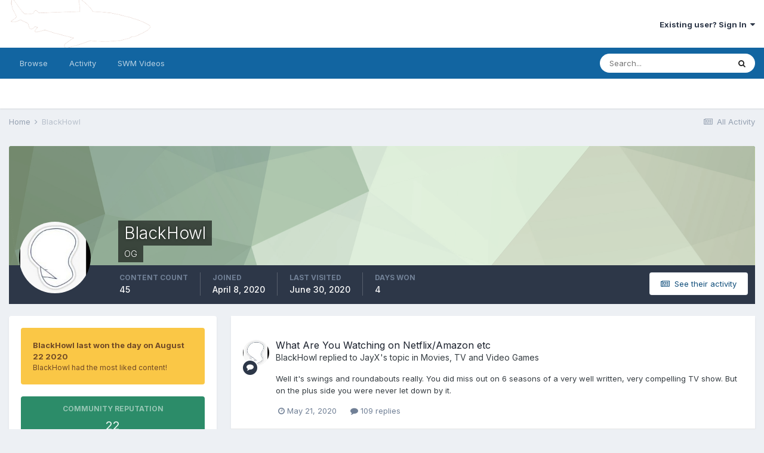

--- FILE ---
content_type: text/html;charset=UTF-8
request_url: https://www.southwalesmassive.com/index.php?/profile/426-blackhowl/
body_size: 11629
content:
<!DOCTYPE html>
<html lang="en-US" dir="ltr">
	<head>
		<meta charset="utf-8">
		<title>BlackHowl - SouthWalesMassive</title>
		
			<!-- Global site tag (gtag.js) - Google Analytics -->
<script async src="https://www.googletagmanager.com/gtag/js?id=UA-18373490-2"></script>
<script>
  window.dataLayer = window.dataLayer || [];
  function gtag(){dataLayer.push(arguments);}
  gtag('js', new Date());

  gtag('config', 'UA-18373490-2');
</script>
		
		

	<meta name="viewport" content="width=device-width, initial-scale=1">


	
	


	<meta name="twitter:card" content="summary" />



	
		
			
				<meta property="og:site_name" content="SouthWalesMassive">
			
		
	

	
		
			
				<meta property="og:locale" content="en_US">
			
		
	


	
		<link rel="canonical" href="https://www.southwalesmassive.com/index.php?/profile/426-blackhowl/" />
	




<link rel="manifest" href="https://www.southwalesmassive.com/index.php?/manifest.webmanifest/">
<meta name="msapplication-config" content="https://www.southwalesmassive.com/index.php?/browserconfig.xml/">
<meta name="msapplication-starturl" content="/">
<meta name="application-name" content="SouthWalesMassive">

<meta name="apple-mobile-web-app-title" content="SouthWalesMassive">

	<meta name="theme-color" content="#ffffff">






		


	
		<link href="https://fonts.googleapis.com/css?family=Inter:300,300i,400,400i,500,700,700i" rel="stylesheet" referrerpolicy="origin">
	



	<link rel='stylesheet' href='https://www.southwalesmassive.com/uploads/css_built_1/341e4a57816af3ba440d891ca87450ff_framework.css?v=f317b824d21599760854' media='all'>

	<link rel='stylesheet' href='https://www.southwalesmassive.com/uploads/css_built_1/05e81b71abe4f22d6eb8d1a929494829_responsive.css?v=f317b824d21599760854' media='all'>

	<link rel='stylesheet' href='https://www.southwalesmassive.com/uploads/css_built_1/90eb5adf50a8c640f633d47fd7eb1778_core.css?v=f317b824d21599760854' media='all'>

	<link rel='stylesheet' href='https://www.southwalesmassive.com/uploads/css_built_1/5a0da001ccc2200dc5625c3f3934497d_core_responsive.css?v=f317b824d21599760854' media='all'>

	<link rel='stylesheet' href='https://www.southwalesmassive.com/uploads/css_built_1/ffdbd8340d5c38a97b780eeb2549bc3f_profiles.css?v=f317b824d21599760854' media='all'>

	<link rel='stylesheet' href='https://www.southwalesmassive.com/uploads/css_built_1/f2ef08fd7eaff94a9763df0d2e2aaa1f_streams.css?v=f317b824d21599760854' media='all'>

	<link rel='stylesheet' href='https://www.southwalesmassive.com/uploads/css_built_1/9be4fe0d9dd3ee2160f368f53374cd3f_leaderboard.css?v=f317b824d21599760854' media='all'>

	<link rel='stylesheet' href='https://www.southwalesmassive.com/uploads/css_built_1/125515e1b6f230e3adf3a20c594b0cea_profiles_responsive.css?v=f317b824d21599760854' media='all'>





<link rel='stylesheet' href='https://www.southwalesmassive.com/uploads/css_built_1/258adbb6e4f3e83cd3b355f84e3fa002_custom.css?v=f317b824d21599760854' media='all'>




		
		

	</head>
	<body class='ipsApp ipsApp_front ipsJS_none ipsClearfix' data-controller='core.front.core.app' data-message="" data-pageApp='core' data-pageLocation='front' data-pageModule='members' data-pageController='profile' data-pageID='426' >
		<a href='#ipsLayout_mainArea' class='ipsHide' title='Go to main content on this page' accesskey='m'>Jump to content</a>
		
			<div id='ipsLayout_header' class='ipsClearfix'>
				





				<header>
					<div class='ipsLayout_container'>
						


<a href='https://www.southwalesmassive.com/' id='elLogo' accesskey='1'><img src="https://www.southwalesmassive.com/uploads/monthly_2018_09/sharklogo.png.43e5f06d99883630a7ea6a29387b9cda.png" alt='SouthWalesMassive'></a>

						

	<ul id='elUserNav' class='ipsList_inline cSignedOut ipsResponsive_showDesktop'>
		
		<li id='elSignInLink'>
			<a href='https://www.southwalesmassive.com/index.php?/login/' data-ipsMenu-closeOnClick="false" data-ipsMenu id='elUserSignIn'>
				Existing user? Sign In &nbsp;<i class='fa fa-caret-down'></i>
			</a>
			
<div id='elUserSignIn_menu' class='ipsMenu ipsMenu_auto ipsHide'>
	<form accept-charset='utf-8' method='post' action='https://www.southwalesmassive.com/index.php?/login/' data-controller="core.global.core.login">
		<input type="hidden" name="csrfKey" value="b2faf51ebbbbb4ed3ea4e2ba1d79875f">
		<input type="hidden" name="ref" value="aHR0cHM6Ly93d3cuc291dGh3YWxlc21hc3NpdmUuY29tL2luZGV4LnBocD8vcHJvZmlsZS80MjYtYmxhY2tob3dsLw==">
		<div data-role="loginForm">
			
			
			
				
<div class="ipsPad ipsForm ipsForm_vertical">
	<h4 class="ipsType_sectionHead">Sign In</h4>
	<br><br>
	<ul class='ipsList_reset'>
		<li class="ipsFieldRow ipsFieldRow_noLabel ipsFieldRow_fullWidth">
			
			
				<input type="text" placeholder="Display Name or Email Address" name="auth" autocomplete="email">
			
		</li>
		<li class="ipsFieldRow ipsFieldRow_noLabel ipsFieldRow_fullWidth">
			<input type="password" placeholder="Password" name="password" autocomplete="current-password">
		</li>
		<li class="ipsFieldRow ipsFieldRow_checkbox ipsClearfix">
			<span class="ipsCustomInput">
				<input type="checkbox" name="remember_me" id="remember_me_checkbox" value="1" checked aria-checked="true">
				<span></span>
			</span>
			<div class="ipsFieldRow_content">
				<label class="ipsFieldRow_label" for="remember_me_checkbox">Remember me</label>
				<span class="ipsFieldRow_desc">Not recommended on shared computers</span>
			</div>
		</li>
		<li class="ipsFieldRow ipsFieldRow_fullWidth">
			<button type="submit" name="_processLogin" value="usernamepassword" class="ipsButton ipsButton_primary ipsButton_small" id="elSignIn_submit">Sign In</button>
			
				<p class="ipsType_right ipsType_small">
					
						<a href='https://www.southwalesmassive.com/index.php?/lostpassword/' data-ipsDialog data-ipsDialog-title='Forgot your password?'>
					
					Forgot your password?</a>
				</p>
			
		</li>
	</ul>
</div>
			
		</div>
	</form>
</div>
		</li>
		
	</ul>

						
<ul class='ipsMobileHamburger ipsList_reset ipsResponsive_hideDesktop'>
	<li data-ipsDrawer data-ipsDrawer-drawerElem='#elMobileDrawer'>
		<a href='#'>
			
			
				
			
			
			
			<i class='fa fa-navicon'></i>
		</a>
	</li>
</ul>
					</div>
				</header>
				

	<nav data-controller='core.front.core.navBar' class=' ipsResponsive_showDesktop'>
		<div class='ipsNavBar_primary ipsLayout_container '>
			<ul data-role="primaryNavBar" class='ipsClearfix'>
				


	
		
		
		<li  id='elNavSecondary_1' data-role="navBarItem" data-navApp="core" data-navExt="CustomItem">
			
			
				<a href="https://www.southwalesmassive.com"  data-navItem-id="1" >
					Browse<span class='ipsNavBar_active__identifier'></span>
				</a>
			
			
				<ul class='ipsNavBar_secondary ipsHide' data-role='secondaryNavBar'>
					


	
	

	
		
		
		<li  id='elNavSecondary_10' data-role="navBarItem" data-navApp="forums" data-navExt="Forums">
			
			
				<a href="https://www.southwalesmassive.com/index.php"  data-navItem-id="10" >
					Forums<span class='ipsNavBar_active__identifier'></span>
				</a>
			
			
		</li>
	
	

	
		
		
		<li  id='elNavSecondary_11' data-role="navBarItem" data-navApp="calendar" data-navExt="Calendar">
			
			
				<a href="https://www.southwalesmassive.com/index.php?/calendar/"  data-navItem-id="11" >
					Calendar<span class='ipsNavBar_active__identifier'></span>
				</a>
			
			
		</li>
	
	

	
	

	
		
		
		<li  id='elNavSecondary_13' data-role="navBarItem" data-navApp="core" data-navExt="StaffDirectory">
			
			
				<a href="https://www.southwalesmassive.com/index.php?/staff/"  data-navItem-id="13" >
					Staff<span class='ipsNavBar_active__identifier'></span>
				</a>
			
			
		</li>
	
	

	
		
		
		<li  id='elNavSecondary_14' data-role="navBarItem" data-navApp="core" data-navExt="OnlineUsers">
			
			
				<a href="https://www.southwalesmassive.com/index.php?/online/"  data-navItem-id="14" >
					Online Users<span class='ipsNavBar_active__identifier'></span>
				</a>
			
			
		</li>
	
	

	
		
		
		<li  id='elNavSecondary_15' data-role="navBarItem" data-navApp="core" data-navExt="Leaderboard">
			
			
				<a href="https://www.southwalesmassive.com/index.php?/leaderboard/"  data-navItem-id="15" >
					Leaderboard<span class='ipsNavBar_active__identifier'></span>
				</a>
			
			
		</li>
	
	

					<li class='ipsHide' id='elNavigationMore_1' data-role='navMore'>
						<a href='#' data-ipsMenu data-ipsMenu-appendTo='#elNavigationMore_1' id='elNavigationMore_1_dropdown'>More <i class='fa fa-caret-down'></i></a>
						<ul class='ipsHide ipsMenu ipsMenu_auto' id='elNavigationMore_1_dropdown_menu' data-role='moreDropdown'></ul>
					</li>
				</ul>
			
		</li>
	
	

	
		
		
		<li  id='elNavSecondary_2' data-role="navBarItem" data-navApp="core" data-navExt="CustomItem">
			
			
				<a href="https://www.southwalesmassive.com/index.php?/discover/"  data-navItem-id="2" >
					Activity<span class='ipsNavBar_active__identifier'></span>
				</a>
			
			
				<ul class='ipsNavBar_secondary ipsHide' data-role='secondaryNavBar'>
					


	
		
		
		<li  id='elNavSecondary_4' data-role="navBarItem" data-navApp="core" data-navExt="AllActivity">
			
			
				<a href="https://www.southwalesmassive.com/index.php?/discover/"  data-navItem-id="4" >
					All Activity<span class='ipsNavBar_active__identifier'></span>
				</a>
			
			
		</li>
	
	

	
	

	
	

	
	

	
		
		
		<li  id='elNavSecondary_8' data-role="navBarItem" data-navApp="core" data-navExt="Search">
			
			
				<a href="https://www.southwalesmassive.com/index.php?/search/"  data-navItem-id="8" >
					Search<span class='ipsNavBar_active__identifier'></span>
				</a>
			
			
		</li>
	
	

	
	

					<li class='ipsHide' id='elNavigationMore_2' data-role='navMore'>
						<a href='#' data-ipsMenu data-ipsMenu-appendTo='#elNavigationMore_2' id='elNavigationMore_2_dropdown'>More <i class='fa fa-caret-down'></i></a>
						<ul class='ipsHide ipsMenu ipsMenu_auto' id='elNavigationMore_2_dropdown_menu' data-role='moreDropdown'></ul>
					</li>
				</ul>
			
		</li>
	
	

	
		
		
		<li  id='elNavSecondary_16' data-role="navBarItem" data-navApp="core" data-navExt="CustomItem">
			
			
				<a href="https://www.youtube.com/user/southwalesmassivecom/videos" target='_blank' rel="noopener" data-navItem-id="16" >
					SWM Videos<span class='ipsNavBar_active__identifier'></span>
				</a>
			
			
		</li>
	
	

				<li class='ipsHide' id='elNavigationMore' data-role='navMore'>
					<a href='#' data-ipsMenu data-ipsMenu-appendTo='#elNavigationMore' id='elNavigationMore_dropdown'>More</a>
					<ul class='ipsNavBar_secondary ipsHide' data-role='secondaryNavBar'>
						<li class='ipsHide' id='elNavigationMore_more' data-role='navMore'>
							<a href='#' data-ipsMenu data-ipsMenu-appendTo='#elNavigationMore_more' id='elNavigationMore_more_dropdown'>More <i class='fa fa-caret-down'></i></a>
							<ul class='ipsHide ipsMenu ipsMenu_auto' id='elNavigationMore_more_dropdown_menu' data-role='moreDropdown'></ul>
						</li>
					</ul>
				</li>
			</ul>
			

	<div id="elSearchWrapper">
		<div id='elSearch' class='' data-controller='core.front.core.quickSearch'>
			<form accept-charset='utf-8' action='//www.southwalesmassive.com/index.php?/search/&amp;do=quicksearch' method='post'>
				<input type='search' id='elSearchField' placeholder='Search...' name='q' autocomplete='off' aria-label='Search'>
				<button class='cSearchSubmit' type="submit" aria-label='Search'><i class="fa fa-search"></i></button>
				<div id="elSearchExpanded">
					<div class="ipsMenu_title">
						Search In
					</div>
					<ul class="ipsSideMenu_list ipsSideMenu_withRadios ipsSideMenu_small" data-ipsSideMenu data-ipsSideMenu-type="radio" data-ipsSideMenu-responsive="false" data-role="searchContexts">
						<li>
							<span class='ipsSideMenu_item ipsSideMenu_itemActive' data-ipsMenuValue='all'>
								<input type="radio" name="type" value="all" checked id="elQuickSearchRadio_type_all">
								<label for='elQuickSearchRadio_type_all' id='elQuickSearchRadio_type_all_label'>Everywhere</label>
							</span>
						</li>
						
						
							<li>
								<span class='ipsSideMenu_item' data-ipsMenuValue='core_statuses_status'>
									<input type="radio" name="type" value="core_statuses_status" id="elQuickSearchRadio_type_core_statuses_status">
									<label for='elQuickSearchRadio_type_core_statuses_status' id='elQuickSearchRadio_type_core_statuses_status_label'>Status Updates</label>
								</span>
							</li>
						
						
						<li data-role="showMoreSearchContexts">
							<span class='ipsSideMenu_item' data-action="showMoreSearchContexts" data-exclude="core_statuses_status">
								More options...
							</span>
						</li>
					</ul>
					<div class="ipsMenu_title">
						Find results that contain...
					</div>
					<ul class='ipsSideMenu_list ipsSideMenu_withRadios ipsSideMenu_small ipsType_normal' role="radiogroup" data-ipsSideMenu data-ipsSideMenu-type="radio" data-ipsSideMenu-responsive="false" data-filterType='andOr'>
						
							<li>
								<span class='ipsSideMenu_item ipsSideMenu_itemActive' data-ipsMenuValue='or'>
									<input type="radio" name="search_and_or" value="or" checked id="elRadio_andOr_or">
									<label for='elRadio_andOr_or' id='elField_andOr_label_or'><em>Any</em> of my search term words</label>
								</span>
							</li>
						
							<li>
								<span class='ipsSideMenu_item ' data-ipsMenuValue='and'>
									<input type="radio" name="search_and_or" value="and"  id="elRadio_andOr_and">
									<label for='elRadio_andOr_and' id='elField_andOr_label_and'><em>All</em> of my search term words</label>
								</span>
							</li>
						
					</ul>
					<div class="ipsMenu_title">
						Find results in...
					</div>
					<ul class='ipsSideMenu_list ipsSideMenu_withRadios ipsSideMenu_small ipsType_normal' role="radiogroup" data-ipsSideMenu data-ipsSideMenu-type="radio" data-ipsSideMenu-responsive="false" data-filterType='searchIn'>
						<li>
							<span class='ipsSideMenu_item ipsSideMenu_itemActive' data-ipsMenuValue='all'>
								<input type="radio" name="search_in" value="all" checked id="elRadio_searchIn_and">
								<label for='elRadio_searchIn_and' id='elField_searchIn_label_all'>Content titles and body</label>
							</span>
						</li>
						<li>
							<span class='ipsSideMenu_item' data-ipsMenuValue='titles'>
								<input type="radio" name="search_in" value="titles" id="elRadio_searchIn_titles">
								<label for='elRadio_searchIn_titles' id='elField_searchIn_label_titles'>Content titles only</label>
							</span>
						</li>
					</ul>
				</div>
			</form>
		</div>
	</div>

		</div>
	</nav>

				
<ul id='elMobileNav' class='ipsResponsive_hideDesktop' data-controller='core.front.core.mobileNav'>
	
		
			<li id='elMobileBreadcrumb'>
				<a href='https://www.southwalesmassive.com/'>
					<span>Home</span>
				</a>
			</li>
		
	
	
	
	<li >
		<a data-action="defaultStream" href='https://www.southwalesmassive.com/index.php?/discover/'><i class="fa fa-newspaper-o" aria-hidden="true"></i></a>
	</li>

	

	
		<li class='ipsJS_show'>
			<a href='https://www.southwalesmassive.com/index.php?/search/'><i class='fa fa-search'></i></a>
		</li>
	
</ul>
			</div>
		
		<main id='ipsLayout_body' class='ipsLayout_container'>
			<div id='ipsLayout_contentArea'>
				<div id='ipsLayout_contentWrapper'>
					
<nav class='ipsBreadcrumb ipsBreadcrumb_top ipsFaded_withHover'>
	

	<ul class='ipsList_inline ipsPos_right'>
		
		<li >
			<a data-action="defaultStream" class='ipsType_light '  href='https://www.southwalesmassive.com/index.php?/discover/'><i class="fa fa-newspaper-o" aria-hidden="true"></i> <span>All Activity</span></a>
		</li>
		
	</ul>

	<ul data-role="breadcrumbList">
		<li>
			<a title="Home" href='https://www.southwalesmassive.com/'>
				<span>Home <i class='fa fa-angle-right'></i></span>
			</a>
		</li>
		
		
			<li>
				
					<a href='https://www.southwalesmassive.com/index.php?/profile/426-blackhowl/'>
						<span>BlackHowl </span>
					</a>
				
			</li>
		
	</ul>
</nav>
					
					<div id='ipsLayout_mainArea'>
						
						
						
						

	




						

<!-- When altering this template be sure to also check for similar in the hovercard -->
<div data-controller='core.front.profile.main'>
	

<header data-role="profileHeader">
	<div class='ipsPageHead_special ' id='elProfileHeader' data-controller='core.global.core.coverPhoto' data-url="https://www.southwalesmassive.com/index.php?/profile/426-blackhowl/&amp;csrfKey=b2faf51ebbbbb4ed3ea4e2ba1d79875f" data-coverOffset='0'>
		
			<div class='ipsCoverPhoto_container' style="background-color: hsl(107, 100%, 80% )">
				<img src='https://www.southwalesmassive.com/uploads/set_resources_1/84c1e40ea0e759e3f1505eb1788ddf3c_pattern.png' class='ipsCoverPhoto_photo' data-action="toggleCoverPhoto" alt=''>
			</div>
		
		
		<div class='ipsColumns ipsColumns_collapsePhone' data-hideOnCoverEdit>
			<div class='ipsColumn ipsColumn_fixed ipsColumn_narrow ipsPos_center' id='elProfilePhoto'>
				
					<a href="https://www.southwalesmassive.com/uploads/monthly_2020_04/Diggers.jpg.f472ed89da2877c06e6583f31ed2acd0.jpg" data-ipsLightbox class='ipsUserPhoto ipsUserPhoto_xlarge'>					
						<img src='https://www.southwalesmassive.com/uploads/monthly_2020_04/Diggers.thumb.jpg.03618205438c999e90e2643e1acc3f06.jpg' alt=''>
					</a>
				
				
			</div>
			<div class='ipsColumn ipsColumn_fluid'>
				<div class='ipsPos_left ipsPad cProfileHeader_name ipsType_normal'>
					<h1 class='ipsType_reset ipsPageHead_barText'>
						BlackHowl

						
                        
					</h1>
					<span>
						<span class='ipsPageHead_barText'>OG</span>
					</span>
				</div>
				
					<ul class='ipsList_inline ipsPad ipsResponsive_hidePhone ipsResponsive_block ipsPos_left'>
						
							<li>

<div data-followApp='core' data-followArea='member' data-followID='426'  data-controller='core.front.core.followButton'>
	
		

	
</div></li>
						
						
					</ul>
				
			</div>
		</div>
	</div>

	<div class='ipsGrid ipsAreaBackground ipsPad ipsResponsive_showPhone ipsResponsive_block'>
		
		
		

		
		
		<div data-role='switchView' class='ipsGrid_span12'>
			<div data-action="goToProfile" data-type='phone' class='ipsHide'>
				<a href='https://www.southwalesmassive.com/index.php?/profile/426-blackhowl/' class='ipsButton ipsButton_veryLight ipsButton_small ipsButton_fullWidth' title="BlackHowl's Profile"><i class='fa fa-user'></i></a>
			</div>
			<div data-action="browseContent" data-type='phone' class=''>
				<a href="https://www.southwalesmassive.com/index.php?/profile/426-blackhowl/content/" class='ipsButton ipsButton_veryLight ipsButton_small ipsButton_fullWidth'  title="BlackHowl's Content"><i class='fa fa-newspaper-o'></i></a>
			</div>
		</div>
	</div>

	<div id='elProfileStats' class='ipsClearfix sm:ipsPadding ipsResponsive_pull'>
		<div data-role='switchView' class='ipsResponsive_hidePhone ipsPos_right'>
			<a href='https://www.southwalesmassive.com/index.php?/profile/426-blackhowl/' class='ipsButton ipsButton_veryLight ipsButton_small ipsPos_right ipsHide' data-action="goToProfile" data-type='full' title="BlackHowl's Profile"><i class='fa fa-user'></i> <span class='ipsResponsive_showDesktop ipsResponsive_inline'>&nbsp;View Profile</span></a>
			<a href="https://www.southwalesmassive.com/index.php?/profile/426-blackhowl/content/" class='ipsButton ipsButton_veryLight ipsButton_small ipsPos_right ' data-action="browseContent" data-type='full' title="BlackHowl's Content"><i class='fa fa-newspaper-o'></i> <span class='ipsResponsive_showDesktop ipsResponsive_inline'>&nbsp;See their activity</span></a>
		</div>
		<ul class='ipsList_reset ipsFlex ipsFlex-ai:center ipsFlex-fw:wrap ipsPos_left ipsResponsive_noFloat'>
			<li>
				<h4 class='ipsType_minorHeading'>Content Count</h4>
				45
			</li>
			<li>
				<h4 class='ipsType_minorHeading'>Joined</h4>
				<time datetime='2020-04-08T14:18:09Z' title='04/08/2020 02:18  PM' data-short='5 yr'>April 8, 2020</time>
			</li>
            
			<li>
				<h4 class='ipsType_minorHeading'>Last visited</h4>
				<span>
					
                    <time datetime='2020-06-30T16:46:39Z' title='06/30/2020 04:46  PM' data-short='5 yr'>June 30, 2020</time>
				</span>
			</li>
            
			
			<li>
				<h4 class='ipsType_minorHeading'>Days Won</h4>
				<span data-ipsTooltip title='The number of times BlackHowl had the most number of content likes for a day'>4</span>
			</li>
			
		</ul>
	</div>
</header>
	<div data-role="profileContent" class='ipsSpacer_top'>

		<div class='ipsColumns ipsColumns_collapseTablet' data-controller="core.front.profile.body">
			<div class='ipsColumn ipsColumn_fixed ipsColumn_veryWide' id='elProfileInfoColumn'>
				<div class='ipsPadding ipsBox ipsResponsive_pull'>
					
					
						
							
							<div class='ipsLeaderboard_trophy_1 cProfileSidebarBlock ipsMargin_bottom ipsPadding ipsRadius'>
								<p class='ipsType_reset ipsType_medium'>
									<strong>
										<a class='ipsType_blendLinks' href="https://www.southwalesmassive.com/index.php?/leaderboard/&amp;custom_date_start=1598097600&amp;custom_date_end=1598097600">
											
												BlackHowl last won the day on August 22 2020
											
										</a>
									</strong>
								</p>
								<p class='ipsType_reset ipsType_small'>BlackHowl had the most liked content!</p>
							</div>
						
						<div class='cProfileSidebarBlock ipsMargin_bottom'>
							
								<div class='cProfileRepScore ipsPad_half cProfileRepScore_positive'>
									<h2 class='ipsType_minorHeading'>Community Reputation</h2>
									<span class='cProfileRepScore_points'>22</span>
									
										<span class='cProfileRepScore_title'>Excellent</span>
									
									
								</div>
							
						</div>
					
					
					
                        
                    
					
	 				
						<div class='ipsWidget ipsWidget_vertical cProfileSidebarBlock ipsBox ipsBox--child ipsSpacer_bottom' data-location='defaultFields'>
							<h2 class='ipsWidget_title ipsType_reset'>About BlackHowl</h2>
							<div class='ipsWidget_inner ipsPad'>
								
									<div class='ipsType_center ipsPad_half'><img src='https://www.southwalesmassive.com/uploads/monthly_2020_04/og-icon.png.e242a0c973ef6877e2902131e5625392.png' alt=''></div>
								
								<ul class='ipsDataList ipsDataList_reducedSpacing cProfileFields'>
									
									
									
								</ul>
							</div>
						</div>
					
					
					
					
						<div class='ipsWidget ipsWidget_vertical cProfileSidebarBlock ipsBox ipsBox--child ipsSpacer_bottom' data-controller='core.front.profile.toggleBlock'>
							


	<h2 class='ipsWidget_title ipsType_reset'>
		Recent Profile Visitors
	</h2>
	<div class='ipsWidget_inner ipsPad'>
		<div class='ipsType_center ipsType_medium'>
			<p class='ipsType_light'>
				The recent visitors block is disabled and is not being shown to other users.
			</p>
            
		</div>
	</div>

		
						</div>
					
				</div>

			</div>
			<section class='ipsColumn ipsColumn_fluid'>
				<div class='ipsBox ipsResponsive_pull'>
					

<div id='elProfileTabs_content' class='ipsTabs_panels ipsPadding ipsAreaBackground_reset'>
	
		
			<div id="ipsTabs_elProfileTabs_elProfileTab_activity_panel" class='ipsTabs_panel ipsAreaBackground_reset'>
				
<div data-controller="core.front.statuses.statusFeed">
	
	
		<ol class='ipsStream ipsList_reset' data-role='activityStream' id='elProfileActivityOverview'>
			
				

<li class='ipsStreamItem ipsStreamItem_contentBlock ipsStreamItem_expanded ipsAreaBackground_reset ipsPad  ' data-role='activityItem' data-timestamp='1590039925'>
	<div class='ipsStreamItem_container ipsClearfix'>
		
			
			<div class='ipsStreamItem_header ipsPhotoPanel ipsPhotoPanel_mini'>
								
					<span class='ipsStreamItem_contentType' data-ipsTooltip title='Post'><i class='fa fa-comment'></i></span>
				
				

	<a href="https://www.southwalesmassive.com/index.php?/profile/426-blackhowl/" data-ipsHover data-ipsHover-target="https://www.southwalesmassive.com/index.php?/profile/426-blackhowl/&amp;do=hovercard" class="ipsUserPhoto ipsUserPhoto_mini" title="Go to BlackHowl's profile">
		<img src='https://www.southwalesmassive.com/uploads/monthly_2020_04/Diggers.thumb.jpg.03618205438c999e90e2643e1acc3f06.jpg' alt='BlackHowl'>
	</a>

				<div class=''>
					
					<h2 class='ipsType_reset ipsStreamItem_title ipsContained_container ipsStreamItem_titleSmall'>
						
						
						<span class='ipsType_break ipsContained'>
							<a href='https://www.southwalesmassive.com/index.php?/topic/46594-what-are-you-watching-on-netflixamazon-etc/&amp;do=findComment&amp;comment=47004' data-linkType="link" data-searchable> What Are You Watching on Netflix/Amazon etc</a>
						</span>
						
					</h2>
					
						<p class='ipsType_reset ipsStreamItem_status ipsType_blendLinks'>
							
<a href='https://www.southwalesmassive.com/index.php?/profile/426-blackhowl/' data-ipsHover data-ipsHover-target='https://www.southwalesmassive.com/index.php?/profile/426-blackhowl/&amp;do=hovercard' title="Go to BlackHowl's profile" class="ipsType_break">BlackHowl</a> replied to 
<a href='https://www.southwalesmassive.com/index.php?/profile/1-jayx/' data-ipsHover data-ipsHover-target='https://www.southwalesmassive.com/index.php?/profile/1-jayx/&amp;do=hovercard' title="Go to JayX's profile" class="ipsType_break">JayX</a>'s topic in <a href='https://www.southwalesmassive.com/index.php?forumId=9'>Movies, TV and Video Games</a>
						</p>
					
					
						
					
				</div>
			</div>
			
				<div class='ipsStreamItem_snippet ipsType_break'>
					
					 	

	<div class='ipsType_richText ipsContained ipsType_medium'>
		<div data-ipsTruncate data-ipsTruncate-type='remove' data-ipsTruncate-size='3 lines' data-ipsTruncate-watch='false'>
			Well it's swings and roundabouts really. You did miss out on 6 seasons of a very well written, very compelling TV show. But on the plus side you were never let down by it.
		</div>
	</div>

					
				</div>
				<ul class='ipsList_inline ipsStreamItem_meta ipsGap:1'>
					<li class='ipsType_light ipsType_medium'>
						<a href='https://www.southwalesmassive.com/index.php?/topic/46594-what-are-you-watching-on-netflixamazon-etc/&amp;do=findComment&amp;comment=47004' class='ipsType_blendLinks'><i class='fa fa-clock-o'></i> <time datetime='2020-05-21T05:45:25Z' title='05/21/2020 05:45  AM' data-short='5 yr'>May 21, 2020</time></a>
					</li>
					
						<li class='ipsType_light ipsType_medium'>
							<a href='https://www.southwalesmassive.com/index.php?/topic/46594-what-are-you-watching-on-netflixamazon-etc/&amp;do=findComment&amp;comment=47004' class='ipsType_blendLinks'>
								
									<i class='fa fa-comment'></i> 109 replies
								
							</a>
						</li>
					
					
					
				</ul>
			
		
	</div>
</li>
			
				

<li class='ipsStreamItem ipsStreamItem_contentBlock ipsStreamItem_expanded ipsAreaBackground_reset ipsPad  ' data-role='activityItem' data-timestamp='1590011440'>
	<div class='ipsStreamItem_container ipsClearfix'>
		
			
			<div class='ipsStreamItem_header ipsPhotoPanel ipsPhotoPanel_mini'>
								
					<span class='ipsStreamItem_contentType' data-ipsTooltip title='Post'><i class='fa fa-comment'></i></span>
				
				

	<a href="https://www.southwalesmassive.com/index.php?/profile/426-blackhowl/" data-ipsHover data-ipsHover-target="https://www.southwalesmassive.com/index.php?/profile/426-blackhowl/&amp;do=hovercard" class="ipsUserPhoto ipsUserPhoto_mini" title="Go to BlackHowl's profile">
		<img src='https://www.southwalesmassive.com/uploads/monthly_2020_04/Diggers.thumb.jpg.03618205438c999e90e2643e1acc3f06.jpg' alt='BlackHowl'>
	</a>

				<div class=''>
					
					<h2 class='ipsType_reset ipsStreamItem_title ipsContained_container ipsStreamItem_titleSmall'>
						
						
						<span class='ipsType_break ipsContained'>
							<a href='https://www.southwalesmassive.com/index.php?/topic/46594-what-are-you-watching-on-netflixamazon-etc/&amp;do=findComment&amp;comment=47001' data-linkType="link" data-searchable> What Are You Watching on Netflix/Amazon etc</a>
						</span>
						
					</h2>
					
						<p class='ipsType_reset ipsStreamItem_status ipsType_blendLinks'>
							
<a href='https://www.southwalesmassive.com/index.php?/profile/426-blackhowl/' data-ipsHover data-ipsHover-target='https://www.southwalesmassive.com/index.php?/profile/426-blackhowl/&amp;do=hovercard' title="Go to BlackHowl's profile" class="ipsType_break">BlackHowl</a> replied to 
<a href='https://www.southwalesmassive.com/index.php?/profile/1-jayx/' data-ipsHover data-ipsHover-target='https://www.southwalesmassive.com/index.php?/profile/1-jayx/&amp;do=hovercard' title="Go to JayX's profile" class="ipsType_break">JayX</a>'s topic in <a href='https://www.southwalesmassive.com/index.php?forumId=9'>Movies, TV and Video Games</a>
						</p>
					
					
						
					
				</div>
			</div>
			
				<div class='ipsStreamItem_snippet ipsType_break'>
					
					 	

	<div class='ipsType_richText ipsContained ipsType_medium'>
		<div data-ipsTruncate data-ipsTruncate-type='remove' data-ipsTruncate-size='3 lines' data-ipsTruncate-watch='false'>
			You might end up wishing you'd stuck with having only watched up to the end of S6...
		</div>
	</div>

					
				</div>
				<ul class='ipsList_inline ipsStreamItem_meta ipsGap:1'>
					<li class='ipsType_light ipsType_medium'>
						<a href='https://www.southwalesmassive.com/index.php?/topic/46594-what-are-you-watching-on-netflixamazon-etc/&amp;do=findComment&amp;comment=47001' class='ipsType_blendLinks'><i class='fa fa-clock-o'></i> <time datetime='2020-05-20T21:50:40Z' title='05/20/2020 09:50  PM' data-short='5 yr'>May 20, 2020</time></a>
					</li>
					
						<li class='ipsType_light ipsType_medium'>
							<a href='https://www.southwalesmassive.com/index.php?/topic/46594-what-are-you-watching-on-netflixamazon-etc/&amp;do=findComment&amp;comment=47001' class='ipsType_blendLinks'>
								
									<i class='fa fa-comment'></i> 109 replies
								
							</a>
						</li>
					
					
					
				</ul>
			
		
	</div>
</li>
			
				

<li class='ipsStreamItem ipsStreamItem_contentBlock ipsStreamItem_expanded ipsAreaBackground_reset ipsPad  ' data-role='activityItem' data-timestamp='1589643232'>
	<div class='ipsStreamItem_container ipsClearfix'>
		
			
			<div class='ipsStreamItem_header ipsPhotoPanel ipsPhotoPanel_mini'>
								
					<span class='ipsStreamItem_contentType' data-ipsTooltip title='Post'><i class='fa fa-comment'></i></span>
				
				

	<a href="https://www.southwalesmassive.com/index.php?/profile/426-blackhowl/" data-ipsHover data-ipsHover-target="https://www.southwalesmassive.com/index.php?/profile/426-blackhowl/&amp;do=hovercard" class="ipsUserPhoto ipsUserPhoto_mini" title="Go to BlackHowl's profile">
		<img src='https://www.southwalesmassive.com/uploads/monthly_2020_04/Diggers.thumb.jpg.03618205438c999e90e2643e1acc3f06.jpg' alt='BlackHowl'>
	</a>

				<div class=''>
					
					<h2 class='ipsType_reset ipsStreamItem_title ipsContained_container ipsStreamItem_titleSmall'>
						
						
						<span class='ipsType_break ipsContained'>
							<a href='https://www.southwalesmassive.com/index.php?/topic/46594-what-are-you-watching-on-netflixamazon-etc/&amp;do=findComment&amp;comment=46987' data-linkType="link" data-searchable> What Are You Watching on Netflix/Amazon etc</a>
						</span>
						
					</h2>
					
						<p class='ipsType_reset ipsStreamItem_status ipsType_blendLinks'>
							
<a href='https://www.southwalesmassive.com/index.php?/profile/426-blackhowl/' data-ipsHover data-ipsHover-target='https://www.southwalesmassive.com/index.php?/profile/426-blackhowl/&amp;do=hovercard' title="Go to BlackHowl's profile" class="ipsType_break">BlackHowl</a> replied to 
<a href='https://www.southwalesmassive.com/index.php?/profile/1-jayx/' data-ipsHover data-ipsHover-target='https://www.southwalesmassive.com/index.php?/profile/1-jayx/&amp;do=hovercard' title="Go to JayX's profile" class="ipsType_break">JayX</a>'s topic in <a href='https://www.southwalesmassive.com/index.php?forumId=9'>Movies, TV and Video Games</a>
						</p>
					
					
						
					
				</div>
			</div>
			
				<div class='ipsStreamItem_snippet ipsType_break'>
					
					 	

	<div class='ipsType_richText ipsContained ipsType_medium'>
		<div data-ipsTruncate data-ipsTruncate-type='remove' data-ipsTruncate-size='3 lines' data-ipsTruncate-watch='false'>
			Agreed. That penultimate episode entirely in the wall was the best.
		</div>
	</div>

					
				</div>
				<ul class='ipsList_inline ipsStreamItem_meta ipsGap:1'>
					<li class='ipsType_light ipsType_medium'>
						<a href='https://www.southwalesmassive.com/index.php?/topic/46594-what-are-you-watching-on-netflixamazon-etc/&amp;do=findComment&amp;comment=46987' class='ipsType_blendLinks'><i class='fa fa-clock-o'></i> <time datetime='2020-05-16T15:33:52Z' title='05/16/2020 03:33  PM' data-short='5 yr'>May 16, 2020</time></a>
					</li>
					
						<li class='ipsType_light ipsType_medium'>
							<a href='https://www.southwalesmassive.com/index.php?/topic/46594-what-are-you-watching-on-netflixamazon-etc/&amp;do=findComment&amp;comment=46987' class='ipsType_blendLinks'>
								
									<i class='fa fa-comment'></i> 109 replies
								
							</a>
						</li>
					
					
					
				</ul>
			
		
	</div>
</li>
			
				

<li class='ipsStreamItem ipsStreamItem_contentBlock ipsStreamItem_expanded ipsAreaBackground_reset ipsPad  ' data-role='activityItem' data-timestamp='1589469859'>
	<div class='ipsStreamItem_container ipsClearfix'>
		
			
			<div class='ipsStreamItem_header ipsPhotoPanel ipsPhotoPanel_mini'>
								
					<span class='ipsStreamItem_contentType' data-ipsTooltip title='Post'><i class='fa fa-comment'></i></span>
				
				

	<a href="https://www.southwalesmassive.com/index.php?/profile/426-blackhowl/" data-ipsHover data-ipsHover-target="https://www.southwalesmassive.com/index.php?/profile/426-blackhowl/&amp;do=hovercard" class="ipsUserPhoto ipsUserPhoto_mini" title="Go to BlackHowl's profile">
		<img src='https://www.southwalesmassive.com/uploads/monthly_2020_04/Diggers.thumb.jpg.03618205438c999e90e2643e1acc3f06.jpg' alt='BlackHowl'>
	</a>

				<div class=''>
					
					<h2 class='ipsType_reset ipsStreamItem_title ipsContained_container ipsStreamItem_titleSmall'>
						
						
						<span class='ipsType_break ipsContained'>
							<a href='https://www.southwalesmassive.com/index.php?/topic/46594-what-are-you-watching-on-netflixamazon-etc/&amp;do=findComment&amp;comment=46984' data-linkType="link" data-searchable> What Are You Watching on Netflix/Amazon etc</a>
						</span>
						
					</h2>
					
						<p class='ipsType_reset ipsStreamItem_status ipsType_blendLinks'>
							
<a href='https://www.southwalesmassive.com/index.php?/profile/426-blackhowl/' data-ipsHover data-ipsHover-target='https://www.southwalesmassive.com/index.php?/profile/426-blackhowl/&amp;do=hovercard' title="Go to BlackHowl's profile" class="ipsType_break">BlackHowl</a> replied to 
<a href='https://www.southwalesmassive.com/index.php?/profile/1-jayx/' data-ipsHover data-ipsHover-target='https://www.southwalesmassive.com/index.php?/profile/1-jayx/&amp;do=hovercard' title="Go to JayX's profile" class="ipsType_break">JayX</a>'s topic in <a href='https://www.southwalesmassive.com/index.php?forumId=9'>Movies, TV and Video Games</a>
						</p>
					
					
						
					
				</div>
			</div>
			
				<div class='ipsStreamItem_snippet ipsType_break'>
					
					 	

	<div class='ipsType_richText ipsContained ipsType_medium'>
		<div data-ipsTruncate data-ipsTruncate-type='remove' data-ipsTruncate-size='3 lines' data-ipsTruncate-watch='false'>
			Consumed - Heavy Metal Winner. Best song of any Tony Hawk game ever IMHO.
		</div>
	</div>

					
				</div>
				<ul class='ipsList_inline ipsStreamItem_meta ipsGap:1'>
					<li class='ipsType_light ipsType_medium'>
						<a href='https://www.southwalesmassive.com/index.php?/topic/46594-what-are-you-watching-on-netflixamazon-etc/&amp;do=findComment&amp;comment=46984' class='ipsType_blendLinks'><i class='fa fa-clock-o'></i> <time datetime='2020-05-14T15:24:19Z' title='05/14/2020 03:24  PM' data-short='5 yr'>May 14, 2020</time></a>
					</li>
					
						<li class='ipsType_light ipsType_medium'>
							<a href='https://www.southwalesmassive.com/index.php?/topic/46594-what-are-you-watching-on-netflixamazon-etc/&amp;do=findComment&amp;comment=46984' class='ipsType_blendLinks'>
								
									<i class='fa fa-comment'></i> 109 replies
								
							</a>
						</li>
					
					
						
							<li>


	<div class='ipsReactOverview ipsReactOverview_small ipsType_light'>
		<ul>
			<li class='ipsReactOverview_repCount'>
				2
			</li>
			
				
				<li>
					
						<span data-ipsTooltip title="Like">
					
							<img src='https://www.southwalesmassive.com/uploads/reactions/react_like.png' alt="Like">
					
						</span>
					
				</li>
			
		</ul>
	</div>
</li>
						
					
					
				</ul>
			
		
	</div>
</li>
			
				

<li class='ipsStreamItem ipsStreamItem_contentBlock ipsStreamItem_expanded ipsAreaBackground_reset ipsPad  ' data-role='activityItem' data-timestamp='1589469823'>
	<div class='ipsStreamItem_container ipsClearfix'>
		
			
			<div class='ipsStreamItem_header ipsPhotoPanel ipsPhotoPanel_mini'>
								
					<span class='ipsStreamItem_contentType' data-ipsTooltip title='Post'><i class='fa fa-comment'></i></span>
				
				

	<a href="https://www.southwalesmassive.com/index.php?/profile/426-blackhowl/" data-ipsHover data-ipsHover-target="https://www.southwalesmassive.com/index.php?/profile/426-blackhowl/&amp;do=hovercard" class="ipsUserPhoto ipsUserPhoto_mini" title="Go to BlackHowl's profile">
		<img src='https://www.southwalesmassive.com/uploads/monthly_2020_04/Diggers.thumb.jpg.03618205438c999e90e2643e1acc3f06.jpg' alt='BlackHowl'>
	</a>

				<div class=''>
					
					<h2 class='ipsType_reset ipsStreamItem_title ipsContained_container ipsStreamItem_titleSmall'>
						
						
						<span class='ipsType_break ipsContained'>
							<a href='https://www.southwalesmassive.com/index.php?/topic/46594-what-are-you-watching-on-netflixamazon-etc/&amp;do=findComment&amp;comment=46983' data-linkType="link" data-searchable> What Are You Watching on Netflix/Amazon etc</a>
						</span>
						
					</h2>
					
						<p class='ipsType_reset ipsStreamItem_status ipsType_blendLinks'>
							
<a href='https://www.southwalesmassive.com/index.php?/profile/426-blackhowl/' data-ipsHover data-ipsHover-target='https://www.southwalesmassive.com/index.php?/profile/426-blackhowl/&amp;do=hovercard' title="Go to BlackHowl's profile" class="ipsType_break">BlackHowl</a> replied to 
<a href='https://www.southwalesmassive.com/index.php?/profile/1-jayx/' data-ipsHover data-ipsHover-target='https://www.southwalesmassive.com/index.php?/profile/1-jayx/&amp;do=hovercard' title="Go to JayX's profile" class="ipsType_break">JayX</a>'s topic in <a href='https://www.southwalesmassive.com/index.php?forumId=9'>Movies, TV and Video Games</a>
						</p>
					
					
						
					
				</div>
			</div>
			
				<div class='ipsStreamItem_snippet ipsType_break'>
					
					 	

	<div class='ipsType_richText ipsContained ipsType_medium'>
		<div data-ipsTruncate data-ipsTruncate-type='remove' data-ipsTruncate-size='3 lines' data-ipsTruncate-watch='false'>
			I've actually got a complete. Got it last summer and didn't use it once! But yeah, I'll definite come meet you down the Bay when it's possible just to cruise around the ramps. I've never been one for tricks.
		</div>
	</div>

					
				</div>
				<ul class='ipsList_inline ipsStreamItem_meta ipsGap:1'>
					<li class='ipsType_light ipsType_medium'>
						<a href='https://www.southwalesmassive.com/index.php?/topic/46594-what-are-you-watching-on-netflixamazon-etc/&amp;do=findComment&amp;comment=46983' class='ipsType_blendLinks'><i class='fa fa-clock-o'></i> <time datetime='2020-05-14T15:23:43Z' title='05/14/2020 03:23  PM' data-short='5 yr'>May 14, 2020</time></a>
					</li>
					
						<li class='ipsType_light ipsType_medium'>
							<a href='https://www.southwalesmassive.com/index.php?/topic/46594-what-are-you-watching-on-netflixamazon-etc/&amp;do=findComment&amp;comment=46983' class='ipsType_blendLinks'>
								
									<i class='fa fa-comment'></i> 109 replies
								
							</a>
						</li>
					
					
						
							<li>


	<div class='ipsReactOverview ipsReactOverview_small ipsType_light'>
		<ul>
			<li class='ipsReactOverview_repCount'>
				1
			</li>
			
				
				<li>
					
						<span data-ipsTooltip title="Like">
					
							<img src='https://www.southwalesmassive.com/uploads/reactions/react_like.png' alt="Like">
					
						</span>
					
				</li>
			
		</ul>
	</div>
</li>
						
					
					
				</ul>
			
		
	</div>
</li>
			
				

<li class='ipsStreamItem ipsStreamItem_contentBlock ipsStreamItem_expanded ipsAreaBackground_reset ipsPad  ' data-role='activityItem' data-timestamp='1589407945'>
	<div class='ipsStreamItem_container ipsClearfix'>
		
			
			<div class='ipsStreamItem_header ipsPhotoPanel ipsPhotoPanel_mini'>
								
					<span class='ipsStreamItem_contentType' data-ipsTooltip title='Post'><i class='fa fa-comment'></i></span>
				
				

	<a href="https://www.southwalesmassive.com/index.php?/profile/426-blackhowl/" data-ipsHover data-ipsHover-target="https://www.southwalesmassive.com/index.php?/profile/426-blackhowl/&amp;do=hovercard" class="ipsUserPhoto ipsUserPhoto_mini" title="Go to BlackHowl's profile">
		<img src='https://www.southwalesmassive.com/uploads/monthly_2020_04/Diggers.thumb.jpg.03618205438c999e90e2643e1acc3f06.jpg' alt='BlackHowl'>
	</a>

				<div class=''>
					
					<h2 class='ipsType_reset ipsStreamItem_title ipsContained_container ipsStreamItem_titleSmall'>
						
						
						<span class='ipsType_break ipsContained'>
							<a href='https://www.southwalesmassive.com/index.php?/topic/46594-what-are-you-watching-on-netflixamazon-etc/&amp;do=findComment&amp;comment=46978' data-linkType="link" data-searchable> What Are You Watching on Netflix/Amazon etc</a>
						</span>
						
					</h2>
					
						<p class='ipsType_reset ipsStreamItem_status ipsType_blendLinks'>
							
<a href='https://www.southwalesmassive.com/index.php?/profile/426-blackhowl/' data-ipsHover data-ipsHover-target='https://www.southwalesmassive.com/index.php?/profile/426-blackhowl/&amp;do=hovercard' title="Go to BlackHowl's profile" class="ipsType_break">BlackHowl</a> replied to 
<a href='https://www.southwalesmassive.com/index.php?/profile/1-jayx/' data-ipsHover data-ipsHover-target='https://www.southwalesmassive.com/index.php?/profile/1-jayx/&amp;do=hovercard' title="Go to JayX's profile" class="ipsType_break">JayX</a>'s topic in <a href='https://www.southwalesmassive.com/index.php?forumId=9'>Movies, TV and Video Games</a>
						</p>
					
					
						
					
				</div>
			</div>
			
				<div class='ipsStreamItem_snippet ipsType_break'>
					
					 	

	<div class='ipsType_richText ipsContained ipsType_medium'>
		<div data-ipsTruncate data-ipsTruncate-type='remove' data-ipsTruncate-size='3 lines' data-ipsTruncate-watch='false'>
			I LOVED Mid90s. It really resonated hard with me. Inner city LA vs rural Monmouthshire aside, there were a lot of parallels between my early adolescence and Stevie's. I was quite emotional at the end of it actually. Just pure drowning in nostalgia and remembering how much I loved that time.
		</div>
	</div>

					
				</div>
				<ul class='ipsList_inline ipsStreamItem_meta ipsGap:1'>
					<li class='ipsType_light ipsType_medium'>
						<a href='https://www.southwalesmassive.com/index.php?/topic/46594-what-are-you-watching-on-netflixamazon-etc/&amp;do=findComment&amp;comment=46978' class='ipsType_blendLinks'><i class='fa fa-clock-o'></i> <time datetime='2020-05-13T22:12:25Z' title='05/13/2020 10:12  PM' data-short='5 yr'>May 13, 2020</time></a>
					</li>
					
						<li class='ipsType_light ipsType_medium'>
							<a href='https://www.southwalesmassive.com/index.php?/topic/46594-what-are-you-watching-on-netflixamazon-etc/&amp;do=findComment&amp;comment=46978' class='ipsType_blendLinks'>
								
									<i class='fa fa-comment'></i> 109 replies
								
							</a>
						</li>
					
					
					
				</ul>
			
		
	</div>
</li>
			
				

<li class='ipsStreamItem ipsStreamItem_contentBlock ipsStreamItem_expanded ipsAreaBackground_reset ipsPad  ' data-role='activityItem' data-timestamp='1588836735'>
	<div class='ipsStreamItem_container ipsClearfix'>
		
			
			<div class='ipsStreamItem_header ipsPhotoPanel ipsPhotoPanel_mini'>
								
					<span class='ipsStreamItem_contentType' data-ipsTooltip title='Post'><i class='fa fa-comment'></i></span>
				
				

	<a href="https://www.southwalesmassive.com/index.php?/profile/426-blackhowl/" data-ipsHover data-ipsHover-target="https://www.southwalesmassive.com/index.php?/profile/426-blackhowl/&amp;do=hovercard" class="ipsUserPhoto ipsUserPhoto_mini" title="Go to BlackHowl's profile">
		<img src='https://www.southwalesmassive.com/uploads/monthly_2020_04/Diggers.thumb.jpg.03618205438c999e90e2643e1acc3f06.jpg' alt='BlackHowl'>
	</a>

				<div class=''>
					
					<h2 class='ipsType_reset ipsStreamItem_title ipsContained_container ipsStreamItem_titleSmall'>
						
						
						<span class='ipsType_break ipsContained'>
							<a href='https://www.southwalesmassive.com/index.php?/topic/46594-what-are-you-watching-on-netflixamazon-etc/&amp;do=findComment&amp;comment=46959' data-linkType="link" data-searchable> What Are You Watching on Netflix/Amazon etc</a>
						</span>
						
					</h2>
					
						<p class='ipsType_reset ipsStreamItem_status ipsType_blendLinks'>
							
<a href='https://www.southwalesmassive.com/index.php?/profile/426-blackhowl/' data-ipsHover data-ipsHover-target='https://www.southwalesmassive.com/index.php?/profile/426-blackhowl/&amp;do=hovercard' title="Go to BlackHowl's profile" class="ipsType_break">BlackHowl</a> replied to 
<a href='https://www.southwalesmassive.com/index.php?/profile/1-jayx/' data-ipsHover data-ipsHover-target='https://www.southwalesmassive.com/index.php?/profile/1-jayx/&amp;do=hovercard' title="Go to JayX's profile" class="ipsType_break">JayX</a>'s topic in <a href='https://www.southwalesmassive.com/index.php?forumId=9'>Movies, TV and Video Games</a>
						</p>
					
					
						
					
				</div>
			</div>
			
				<div class='ipsStreamItem_snippet ipsType_break'>
					
					 	

	<div class='ipsType_richText ipsContained ipsType_medium'>
		<div data-ipsTruncate data-ipsTruncate-type='remove' data-ipsTruncate-size='3 lines' data-ipsTruncate-watch='false'>
			Can we talk about how badly Rick and Morty fell off? First two seasons felt genuinely fresh and very funny and well written. Third season less so but still with some really good bits. I'm not sure I can put my finger on why exactly, but this fourth season seems like trash to me.
		</div>
	</div>

					
				</div>
				<ul class='ipsList_inline ipsStreamItem_meta ipsGap:1'>
					<li class='ipsType_light ipsType_medium'>
						<a href='https://www.southwalesmassive.com/index.php?/topic/46594-what-are-you-watching-on-netflixamazon-etc/&amp;do=findComment&amp;comment=46959' class='ipsType_blendLinks'><i class='fa fa-clock-o'></i> <time datetime='2020-05-07T07:32:15Z' title='05/07/2020 07:32  AM' data-short='5 yr'>May 7, 2020</time></a>
					</li>
					
						<li class='ipsType_light ipsType_medium'>
							<a href='https://www.southwalesmassive.com/index.php?/topic/46594-what-are-you-watching-on-netflixamazon-etc/&amp;do=findComment&amp;comment=46959' class='ipsType_blendLinks'>
								
									<i class='fa fa-comment'></i> 109 replies
								
							</a>
						</li>
					
					
					
				</ul>
			
		
	</div>
</li>
			
				

<li class='ipsStreamItem ipsStreamItem_contentBlock ipsStreamItem_expanded ipsAreaBackground_reset ipsPad  ' data-role='activityItem' data-timestamp='1588627663'>
	<div class='ipsStreamItem_container ipsClearfix'>
		
			
			<div class='ipsStreamItem_header ipsPhotoPanel ipsPhotoPanel_mini'>
								
					<span class='ipsStreamItem_contentType' data-ipsTooltip title='Post'><i class='fa fa-comment'></i></span>
				
				

	<a href="https://www.southwalesmassive.com/index.php?/profile/426-blackhowl/" data-ipsHover data-ipsHover-target="https://www.southwalesmassive.com/index.php?/profile/426-blackhowl/&amp;do=hovercard" class="ipsUserPhoto ipsUserPhoto_mini" title="Go to BlackHowl's profile">
		<img src='https://www.southwalesmassive.com/uploads/monthly_2020_04/Diggers.thumb.jpg.03618205438c999e90e2643e1acc3f06.jpg' alt='BlackHowl'>
	</a>

				<div class=''>
					
					<h2 class='ipsType_reset ipsStreamItem_title ipsContained_container ipsStreamItem_titleSmall'>
						
						
						<span class='ipsType_break ipsContained'>
							<a href='https://www.southwalesmassive.com/index.php?/topic/46594-what-are-you-watching-on-netflixamazon-etc/&amp;do=findComment&amp;comment=46951' data-linkType="link" data-searchable> What Are You Watching on Netflix/Amazon etc</a>
						</span>
						
					</h2>
					
						<p class='ipsType_reset ipsStreamItem_status ipsType_blendLinks'>
							
<a href='https://www.southwalesmassive.com/index.php?/profile/426-blackhowl/' data-ipsHover data-ipsHover-target='https://www.southwalesmassive.com/index.php?/profile/426-blackhowl/&amp;do=hovercard' title="Go to BlackHowl's profile" class="ipsType_break">BlackHowl</a> replied to 
<a href='https://www.southwalesmassive.com/index.php?/profile/1-jayx/' data-ipsHover data-ipsHover-target='https://www.southwalesmassive.com/index.php?/profile/1-jayx/&amp;do=hovercard' title="Go to JayX's profile" class="ipsType_break">JayX</a>'s topic in <a href='https://www.southwalesmassive.com/index.php?forumId=9'>Movies, TV and Video Games</a>
						</p>
					
					
						
					
				</div>
			</div>
			
				<div class='ipsStreamItem_snippet ipsType_break'>
					
					 	

	<div class='ipsType_richText ipsContained ipsType_medium'>
		<div data-ipsTruncate data-ipsTruncate-type='remove' data-ipsTruncate-size='3 lines' data-ipsTruncate-watch='false'>
			The Last Dance (Bulls/MJ docuseries) is killing it right now. If they'd dumped all the episodes in one go I'd have done 10 hours back to back only stopping for food and piss breaks. 2 episodes a week is a nice pacing though and it's given me something to look forward to in lockdown. 
 


	It's really a masterpiece in Sports docs, with superb editing and structure. Just brilliantly crafted the way they use key moments from the 98 season (MJ's last in Chicago) to relate back to the key moments of his career and tell his entire story. Highly recommend.
		</div>
	</div>

					
				</div>
				<ul class='ipsList_inline ipsStreamItem_meta ipsGap:1'>
					<li class='ipsType_light ipsType_medium'>
						<a href='https://www.southwalesmassive.com/index.php?/topic/46594-what-are-you-watching-on-netflixamazon-etc/&amp;do=findComment&amp;comment=46951' class='ipsType_blendLinks'><i class='fa fa-clock-o'></i> <time datetime='2020-05-04T21:27:43Z' title='05/04/2020 09:27  PM' data-short='5 yr'>May 4, 2020</time></a>
					</li>
					
						<li class='ipsType_light ipsType_medium'>
							<a href='https://www.southwalesmassive.com/index.php?/topic/46594-what-are-you-watching-on-netflixamazon-etc/&amp;do=findComment&amp;comment=46951' class='ipsType_blendLinks'>
								
									<i class='fa fa-comment'></i> 109 replies
								
							</a>
						</li>
					
					
					
				</ul>
			
		
	</div>
</li>
			
				

<li class='ipsStreamItem ipsStreamItem_contentBlock ipsStreamItem_expanded ipsAreaBackground_reset ipsPad  ' data-role='activityItem' data-timestamp='1588273641'>
	<div class='ipsStreamItem_container ipsClearfix'>
		
			
			<div class='ipsStreamItem_header ipsPhotoPanel ipsPhotoPanel_mini'>
								
					<span class='ipsStreamItem_contentType' data-ipsTooltip title='Post'><i class='fa fa-comment'></i></span>
				
				

	<a href="https://www.southwalesmassive.com/index.php?/profile/426-blackhowl/" data-ipsHover data-ipsHover-target="https://www.southwalesmassive.com/index.php?/profile/426-blackhowl/&amp;do=hovercard" class="ipsUserPhoto ipsUserPhoto_mini" title="Go to BlackHowl's profile">
		<img src='https://www.southwalesmassive.com/uploads/monthly_2020_04/Diggers.thumb.jpg.03618205438c999e90e2643e1acc3f06.jpg' alt='BlackHowl'>
	</a>

				<div class=''>
					
					<h2 class='ipsType_reset ipsStreamItem_title ipsContained_container ipsStreamItem_titleSmall'>
						
						
						<span class='ipsType_break ipsContained'>
							<a href='https://www.southwalesmassive.com/index.php?/topic/46604-top-5-movies-of-all-time/&amp;do=findComment&amp;comment=46938' data-linkType="link" data-searchable> Top 5 Movies of all time</a>
						</span>
						
					</h2>
					
						<p class='ipsType_reset ipsStreamItem_status ipsType_blendLinks'>
							
<a href='https://www.southwalesmassive.com/index.php?/profile/426-blackhowl/' data-ipsHover data-ipsHover-target='https://www.southwalesmassive.com/index.php?/profile/426-blackhowl/&amp;do=hovercard' title="Go to BlackHowl's profile" class="ipsType_break">BlackHowl</a> replied to 
<a href='https://www.southwalesmassive.com/index.php?/profile/406-chi/' data-ipsHover data-ipsHover-target='https://www.southwalesmassive.com/index.php?/profile/406-chi/&amp;do=hovercard' title="Go to Chi's profile" class="ipsType_break">Chi</a>'s topic in <a href='https://www.southwalesmassive.com/index.php?forumId=9'>Movies, TV and Video Games</a>
						</p>
					
					
						
					
				</div>
			</div>
			
				<div class='ipsStreamItem_snippet ipsType_break'>
					
					 	

	<div class='ipsType_richText ipsContained ipsType_medium'>
		<div data-ipsTruncate data-ipsTruncate-type='remove' data-ipsTruncate-size='3 lines' data-ipsTruncate-watch='false'>
			Put it this way, I've only watched the film twice but the making of documentary probably 5 times! It's breathtaking stuff. The balls on that guy to even attempt it.
		</div>
	</div>

					
				</div>
				<ul class='ipsList_inline ipsStreamItem_meta ipsGap:1'>
					<li class='ipsType_light ipsType_medium'>
						<a href='https://www.southwalesmassive.com/index.php?/topic/46604-top-5-movies-of-all-time/&amp;do=findComment&amp;comment=46938' class='ipsType_blendLinks'><i class='fa fa-clock-o'></i> <time datetime='2020-04-30T19:07:21Z' title='04/30/2020 07:07  PM' data-short='5 yr'>April 30, 2020</time></a>
					</li>
					
						<li class='ipsType_light ipsType_medium'>
							<a href='https://www.southwalesmassive.com/index.php?/topic/46604-top-5-movies-of-all-time/&amp;do=findComment&amp;comment=46938' class='ipsType_blendLinks'>
								
									<i class='fa fa-comment'></i> 18 replies
								
							</a>
						</li>
					
					
					
				</ul>
			
		
	</div>
</li>
			
				

<li class='ipsStreamItem ipsStreamItem_contentBlock ipsStreamItem_expanded ipsAreaBackground_reset ipsPad  ' data-role='activityItem' data-timestamp='1588231625'>
	<div class='ipsStreamItem_container ipsClearfix'>
		
			
			<div class='ipsStreamItem_header ipsPhotoPanel ipsPhotoPanel_mini'>
								
					<span class='ipsStreamItem_contentType' data-ipsTooltip title='Post'><i class='fa fa-comment'></i></span>
				
				

	<a href="https://www.southwalesmassive.com/index.php?/profile/426-blackhowl/" data-ipsHover data-ipsHover-target="https://www.southwalesmassive.com/index.php?/profile/426-blackhowl/&amp;do=hovercard" class="ipsUserPhoto ipsUserPhoto_mini" title="Go to BlackHowl's profile">
		<img src='https://www.southwalesmassive.com/uploads/monthly_2020_04/Diggers.thumb.jpg.03618205438c999e90e2643e1acc3f06.jpg' alt='BlackHowl'>
	</a>

				<div class=''>
					
					<h2 class='ipsType_reset ipsStreamItem_title ipsContained_container ipsStreamItem_titleSmall'>
						
						
						<span class='ipsType_break ipsContained'>
							<a href='https://www.southwalesmassive.com/index.php?/topic/46604-top-5-movies-of-all-time/&amp;do=findComment&amp;comment=46933' data-linkType="link" data-searchable> Top 5 Movies of all time</a>
						</span>
						
					</h2>
					
						<p class='ipsType_reset ipsStreamItem_status ipsType_blendLinks'>
							
<a href='https://www.southwalesmassive.com/index.php?/profile/426-blackhowl/' data-ipsHover data-ipsHover-target='https://www.southwalesmassive.com/index.php?/profile/426-blackhowl/&amp;do=hovercard' title="Go to BlackHowl's profile" class="ipsType_break">BlackHowl</a> replied to 
<a href='https://www.southwalesmassive.com/index.php?/profile/406-chi/' data-ipsHover data-ipsHover-target='https://www.southwalesmassive.com/index.php?/profile/406-chi/&amp;do=hovercard' title="Go to Chi's profile" class="ipsType_break">Chi</a>'s topic in <a href='https://www.southwalesmassive.com/index.php?forumId=9'>Movies, TV and Video Games</a>
						</p>
					
					
						
					
				</div>
			</div>
			
				<div class='ipsStreamItem_snippet ipsType_break'>
					
					 	

	<div class='ipsType_richText ipsContained ipsType_medium'>
		<div data-ipsTruncate data-ipsTruncate-type='remove' data-ipsTruncate-size='3 lines' data-ipsTruncate-watch='false'>
			I think the first thing I did when I got home from the cinema was download the soundtrack. Johann Johannsson. He dead now.
		</div>
	</div>

					
				</div>
				<ul class='ipsList_inline ipsStreamItem_meta ipsGap:1'>
					<li class='ipsType_light ipsType_medium'>
						<a href='https://www.southwalesmassive.com/index.php?/topic/46604-top-5-movies-of-all-time/&amp;do=findComment&amp;comment=46933' class='ipsType_blendLinks'><i class='fa fa-clock-o'></i> <time datetime='2020-04-30T07:27:05Z' title='04/30/2020 07:27  AM' data-short='5 yr'>April 30, 2020</time></a>
					</li>
					
						<li class='ipsType_light ipsType_medium'>
							<a href='https://www.southwalesmassive.com/index.php?/topic/46604-top-5-movies-of-all-time/&amp;do=findComment&amp;comment=46933' class='ipsType_blendLinks'>
								
									<i class='fa fa-comment'></i> 18 replies
								
							</a>
						</li>
					
					
					
				</ul>
			
		
	</div>
</li>
			
				

<li class='ipsStreamItem ipsStreamItem_contentBlock ipsStreamItem_expanded ipsAreaBackground_reset ipsPad  ' data-role='activityItem' data-timestamp='1588197427'>
	<div class='ipsStreamItem_container ipsClearfix'>
		
			
			<div class='ipsStreamItem_header ipsPhotoPanel ipsPhotoPanel_mini'>
								
					<span class='ipsStreamItem_contentType' data-ipsTooltip title='Post'><i class='fa fa-comment'></i></span>
				
				

	<a href="https://www.southwalesmassive.com/index.php?/profile/426-blackhowl/" data-ipsHover data-ipsHover-target="https://www.southwalesmassive.com/index.php?/profile/426-blackhowl/&amp;do=hovercard" class="ipsUserPhoto ipsUserPhoto_mini" title="Go to BlackHowl's profile">
		<img src='https://www.southwalesmassive.com/uploads/monthly_2020_04/Diggers.thumb.jpg.03618205438c999e90e2643e1acc3f06.jpg' alt='BlackHowl'>
	</a>

				<div class=''>
					
					<h2 class='ipsType_reset ipsStreamItem_title ipsContained_container ipsStreamItem_titleSmall'>
						
						
						<span class='ipsType_break ipsContained'>
							<a href='https://www.southwalesmassive.com/index.php?/topic/46604-top-5-movies-of-all-time/&amp;do=findComment&amp;comment=46929' data-linkType="link" data-searchable> Top 5 Movies of all time</a>
						</span>
						
					</h2>
					
						<p class='ipsType_reset ipsStreamItem_status ipsType_blendLinks'>
							
<a href='https://www.southwalesmassive.com/index.php?/profile/426-blackhowl/' data-ipsHover data-ipsHover-target='https://www.southwalesmassive.com/index.php?/profile/426-blackhowl/&amp;do=hovercard' title="Go to BlackHowl's profile" class="ipsType_break">BlackHowl</a> replied to 
<a href='https://www.southwalesmassive.com/index.php?/profile/406-chi/' data-ipsHover data-ipsHover-target='https://www.southwalesmassive.com/index.php?/profile/406-chi/&amp;do=hovercard' title="Go to Chi's profile" class="ipsType_break">Chi</a>'s topic in <a href='https://www.southwalesmassive.com/index.php?forumId=9'>Movies, TV and Video Games</a>
						</p>
					
					
						
					
				</div>
			</div>
			
				<div class='ipsStreamItem_snippet ipsType_break'>
					
					 	

	<div class='ipsType_richText ipsContained ipsType_medium'>
		<div data-ipsTruncate data-ipsTruncate-type='remove' data-ipsTruncate-size='3 lines' data-ipsTruncate-watch='false'>
			Either of you seen Russian Ark? That's what I thought Jay was getting at. A technical fucking miracle that film is. Not an enjoyable movie exactly, but a true one of a kind work of art.
		</div>
	</div>

					
				</div>
				<ul class='ipsList_inline ipsStreamItem_meta ipsGap:1'>
					<li class='ipsType_light ipsType_medium'>
						<a href='https://www.southwalesmassive.com/index.php?/topic/46604-top-5-movies-of-all-time/&amp;do=findComment&amp;comment=46929' class='ipsType_blendLinks'><i class='fa fa-clock-o'></i> <time datetime='2020-04-29T21:57:07Z' title='04/29/2020 09:57  PM' data-short='5 yr'>April 29, 2020</time></a>
					</li>
					
						<li class='ipsType_light ipsType_medium'>
							<a href='https://www.southwalesmassive.com/index.php?/topic/46604-top-5-movies-of-all-time/&amp;do=findComment&amp;comment=46929' class='ipsType_blendLinks'>
								
									<i class='fa fa-comment'></i> 18 replies
								
							</a>
						</li>
					
					
					
				</ul>
			
		
	</div>
</li>
			
				

<li class='ipsStreamItem ipsStreamItem_contentBlock ipsStreamItem_expanded ipsAreaBackground_reset ipsPad  ' data-role='activityItem' data-timestamp='1588197354'>
	<div class='ipsStreamItem_container ipsClearfix'>
		
			
			<div class='ipsStreamItem_header ipsPhotoPanel ipsPhotoPanel_mini'>
								
					<span class='ipsStreamItem_contentType' data-ipsTooltip title='Post'><i class='fa fa-comment'></i></span>
				
				

	<a href="https://www.southwalesmassive.com/index.php?/profile/426-blackhowl/" data-ipsHover data-ipsHover-target="https://www.southwalesmassive.com/index.php?/profile/426-blackhowl/&amp;do=hovercard" class="ipsUserPhoto ipsUserPhoto_mini" title="Go to BlackHowl's profile">
		<img src='https://www.southwalesmassive.com/uploads/monthly_2020_04/Diggers.thumb.jpg.03618205438c999e90e2643e1acc3f06.jpg' alt='BlackHowl'>
	</a>

				<div class=''>
					
					<h2 class='ipsType_reset ipsStreamItem_title ipsContained_container ipsStreamItem_titleSmall'>
						
						
						<span class='ipsType_break ipsContained'>
							<a href='https://www.southwalesmassive.com/index.php?/topic/46604-top-5-movies-of-all-time/&amp;do=findComment&amp;comment=46928' data-linkType="link" data-searchable> Top 5 Movies of all time</a>
						</span>
						
					</h2>
					
						<p class='ipsType_reset ipsStreamItem_status ipsType_blendLinks'>
							
<a href='https://www.southwalesmassive.com/index.php?/profile/426-blackhowl/' data-ipsHover data-ipsHover-target='https://www.southwalesmassive.com/index.php?/profile/426-blackhowl/&amp;do=hovercard' title="Go to BlackHowl's profile" class="ipsType_break">BlackHowl</a> replied to 
<a href='https://www.southwalesmassive.com/index.php?/profile/406-chi/' data-ipsHover data-ipsHover-target='https://www.southwalesmassive.com/index.php?/profile/406-chi/&amp;do=hovercard' title="Go to Chi's profile" class="ipsType_break">Chi</a>'s topic in <a href='https://www.southwalesmassive.com/index.php?forumId=9'>Movies, TV and Video Games</a>
						</p>
					
					
						
					
				</div>
			</div>
			
				<div class='ipsStreamItem_snippet ipsType_break'>
					
					 	

	<div class='ipsType_richText ipsContained ipsType_medium'>
		<div data-ipsTruncate data-ipsTruncate-type='remove' data-ipsTruncate-size='3 lines' data-ipsTruncate-watch='false'>
			Probably in the number 1 spot of the last decade.
 


	Top 5 ever is fucking impossible so I'm just gonna throw out 5 that come to mind, cuz I'm not trying to spend all night thinking about something that would probably be different next week!
 


	 
 


	Inglorious Basterds
 


	Whiplash
 


	Arrival
 


	La Haine
 


	Royal Tenenbaums
		</div>
	</div>

					
				</div>
				<ul class='ipsList_inline ipsStreamItem_meta ipsGap:1'>
					<li class='ipsType_light ipsType_medium'>
						<a href='https://www.southwalesmassive.com/index.php?/topic/46604-top-5-movies-of-all-time/&amp;do=findComment&amp;comment=46928' class='ipsType_blendLinks'><i class='fa fa-clock-o'></i> <time datetime='2020-04-29T21:55:54Z' title='04/29/2020 09:55  PM' data-short='5 yr'>April 29, 2020</time></a>
					</li>
					
						<li class='ipsType_light ipsType_medium'>
							<a href='https://www.southwalesmassive.com/index.php?/topic/46604-top-5-movies-of-all-time/&amp;do=findComment&amp;comment=46928' class='ipsType_blendLinks'>
								
									<i class='fa fa-comment'></i> 18 replies
								
							</a>
						</li>
					
					
						
							<li>


	<div class='ipsReactOverview ipsReactOverview_small ipsType_light'>
		<ul>
			<li class='ipsReactOverview_repCount'>
				1
			</li>
			
				
				<li>
					
						<span data-ipsTooltip title="Like">
					
							<img src='https://www.southwalesmassive.com/uploads/reactions/react_like.png' alt="Like">
					
						</span>
					
				</li>
			
		</ul>
	</div>
</li>
						
					
					
				</ul>
			
		
	</div>
</li>
			
				

<li class='ipsStreamItem ipsStreamItem_contentBlock ipsStreamItem_expanded ipsAreaBackground_reset ipsPad  ' data-role='activityItem' data-timestamp='1588143991'>
	<div class='ipsStreamItem_container ipsClearfix'>
		
			
			<div class='ipsStreamItem_header ipsPhotoPanel ipsPhotoPanel_mini'>
								
					<span class='ipsStreamItem_contentType' data-ipsTooltip title='Post'><i class='fa fa-comment'></i></span>
				
				

	<a href="https://www.southwalesmassive.com/index.php?/profile/426-blackhowl/" data-ipsHover data-ipsHover-target="https://www.southwalesmassive.com/index.php?/profile/426-blackhowl/&amp;do=hovercard" class="ipsUserPhoto ipsUserPhoto_mini" title="Go to BlackHowl's profile">
		<img src='https://www.southwalesmassive.com/uploads/monthly_2020_04/Diggers.thumb.jpg.03618205438c999e90e2643e1acc3f06.jpg' alt='BlackHowl'>
	</a>

				<div class=''>
					
					<h2 class='ipsType_reset ipsStreamItem_title ipsContained_container ipsStreamItem_titleSmall'>
						
						
						<span class='ipsType_break ipsContained'>
							<a href='https://www.southwalesmassive.com/index.php?/topic/46594-what-are-you-watching-on-netflixamazon-etc/&amp;do=findComment&amp;comment=46907' data-linkType="link" data-searchable> What Are You Watching on Netflix/Amazon etc</a>
						</span>
						
					</h2>
					
						<p class='ipsType_reset ipsStreamItem_status ipsType_blendLinks'>
							
<a href='https://www.southwalesmassive.com/index.php?/profile/426-blackhowl/' data-ipsHover data-ipsHover-target='https://www.southwalesmassive.com/index.php?/profile/426-blackhowl/&amp;do=hovercard' title="Go to BlackHowl's profile" class="ipsType_break">BlackHowl</a> replied to 
<a href='https://www.southwalesmassive.com/index.php?/profile/1-jayx/' data-ipsHover data-ipsHover-target='https://www.southwalesmassive.com/index.php?/profile/1-jayx/&amp;do=hovercard' title="Go to JayX's profile" class="ipsType_break">JayX</a>'s topic in <a href='https://www.southwalesmassive.com/index.php?forumId=9'>Movies, TV and Video Games</a>
						</p>
					
					
						
					
				</div>
			</div>
			
				<div class='ipsStreamItem_snippet ipsType_break'>
					
					 	

	<div class='ipsType_richText ipsContained ipsType_medium'>
		<div data-ipsTruncate data-ipsTruncate-type='remove' data-ipsTruncate-size='3 lines' data-ipsTruncate-watch='false'>
			It's difficult to argue outside of RD and PF from a pure cinema point of view I guess. Outside of those I reckon I'd go Inglorious and then Hollywood.
		</div>
	</div>

					
				</div>
				<ul class='ipsList_inline ipsStreamItem_meta ipsGap:1'>
					<li class='ipsType_light ipsType_medium'>
						<a href='https://www.southwalesmassive.com/index.php?/topic/46594-what-are-you-watching-on-netflixamazon-etc/&amp;do=findComment&amp;comment=46907' class='ipsType_blendLinks'><i class='fa fa-clock-o'></i> <time datetime='2020-04-29T07:06:31Z' title='04/29/2020 07:06  AM' data-short='5 yr'>April 29, 2020</time></a>
					</li>
					
						<li class='ipsType_light ipsType_medium'>
							<a href='https://www.southwalesmassive.com/index.php?/topic/46594-what-are-you-watching-on-netflixamazon-etc/&amp;do=findComment&amp;comment=46907' class='ipsType_blendLinks'>
								
									<i class='fa fa-comment'></i> 109 replies
								
							</a>
						</li>
					
					
						
							<li>


	<div class='ipsReactOverview ipsReactOverview_small ipsType_light'>
		<ul>
			<li class='ipsReactOverview_repCount'>
				2
			</li>
			
				
				<li>
					
						<span data-ipsTooltip title="Like">
					
							<img src='https://www.southwalesmassive.com/uploads/reactions/react_like.png' alt="Like">
					
						</span>
					
				</li>
			
		</ul>
	</div>
</li>
						
					
					
				</ul>
			
		
	</div>
</li>
			
				

<li class='ipsStreamItem ipsStreamItem_contentBlock ipsStreamItem_expanded ipsAreaBackground_reset ipsPad  ' data-role='activityItem' data-timestamp='1587996517'>
	<div class='ipsStreamItem_container ipsClearfix'>
		
			
			<div class='ipsStreamItem_header ipsPhotoPanel ipsPhotoPanel_mini'>
								
					<span class='ipsStreamItem_contentType' data-ipsTooltip title='Post'><i class='fa fa-comment'></i></span>
				
				

	<a href="https://www.southwalesmassive.com/index.php?/profile/426-blackhowl/" data-ipsHover data-ipsHover-target="https://www.southwalesmassive.com/index.php?/profile/426-blackhowl/&amp;do=hovercard" class="ipsUserPhoto ipsUserPhoto_mini" title="Go to BlackHowl's profile">
		<img src='https://www.southwalesmassive.com/uploads/monthly_2020_04/Diggers.thumb.jpg.03618205438c999e90e2643e1acc3f06.jpg' alt='BlackHowl'>
	</a>

				<div class=''>
					
					<h2 class='ipsType_reset ipsStreamItem_title ipsContained_container ipsStreamItem_titleSmall'>
						
						
						<span class='ipsType_break ipsContained'>
							<a href='https://www.southwalesmassive.com/index.php?/topic/46594-what-are-you-watching-on-netflixamazon-etc/&amp;do=findComment&amp;comment=46898' data-linkType="link" data-searchable> What Are You Watching on Netflix/Amazon etc</a>
						</span>
						
					</h2>
					
						<p class='ipsType_reset ipsStreamItem_status ipsType_blendLinks'>
							
<a href='https://www.southwalesmassive.com/index.php?/profile/426-blackhowl/' data-ipsHover data-ipsHover-target='https://www.southwalesmassive.com/index.php?/profile/426-blackhowl/&amp;do=hovercard' title="Go to BlackHowl's profile" class="ipsType_break">BlackHowl</a> replied to 
<a href='https://www.southwalesmassive.com/index.php?/profile/1-jayx/' data-ipsHover data-ipsHover-target='https://www.southwalesmassive.com/index.php?/profile/1-jayx/&amp;do=hovercard' title="Go to JayX's profile" class="ipsType_break">JayX</a>'s topic in <a href='https://www.southwalesmassive.com/index.php?forumId=9'>Movies, TV and Video Games</a>
						</p>
					
					
						
					
				</div>
			</div>
			
				<div class='ipsStreamItem_snippet ipsType_break'>
					
					 	

	<div class='ipsType_richText ipsContained ipsType_medium'>
		<div data-ipsTruncate data-ipsTruncate-type='remove' data-ipsTruncate-size='3 lines' data-ipsTruncate-watch='false'>
			I dunno about it being his best film, but I’m glad you liked it!
		</div>
	</div>

					
				</div>
				<ul class='ipsList_inline ipsStreamItem_meta ipsGap:1'>
					<li class='ipsType_light ipsType_medium'>
						<a href='https://www.southwalesmassive.com/index.php?/topic/46594-what-are-you-watching-on-netflixamazon-etc/&amp;do=findComment&amp;comment=46898' class='ipsType_blendLinks'><i class='fa fa-clock-o'></i> <time datetime='2020-04-27T14:08:37Z' title='04/27/2020 02:08  PM' data-short='5 yr'>April 27, 2020</time></a>
					</li>
					
						<li class='ipsType_light ipsType_medium'>
							<a href='https://www.southwalesmassive.com/index.php?/topic/46594-what-are-you-watching-on-netflixamazon-etc/&amp;do=findComment&amp;comment=46898' class='ipsType_blendLinks'>
								
									<i class='fa fa-comment'></i> 109 replies
								
							</a>
						</li>
					
					
					
				</ul>
			
		
	</div>
</li>
			
				

<li class='ipsStreamItem ipsStreamItem_contentBlock ipsStreamItem_expanded ipsAreaBackground_reset ipsPad  ' data-role='activityItem' data-timestamp='1587891586'>
	<div class='ipsStreamItem_container ipsClearfix'>
		
			
			<div class='ipsStreamItem_header ipsPhotoPanel ipsPhotoPanel_mini'>
								
					<span class='ipsStreamItem_contentType' data-ipsTooltip title='Post'><i class='fa fa-comment'></i></span>
				
				

	<a href="https://www.southwalesmassive.com/index.php?/profile/426-blackhowl/" data-ipsHover data-ipsHover-target="https://www.southwalesmassive.com/index.php?/profile/426-blackhowl/&amp;do=hovercard" class="ipsUserPhoto ipsUserPhoto_mini" title="Go to BlackHowl's profile">
		<img src='https://www.southwalesmassive.com/uploads/monthly_2020_04/Diggers.thumb.jpg.03618205438c999e90e2643e1acc3f06.jpg' alt='BlackHowl'>
	</a>

				<div class=''>
					
					<h2 class='ipsType_reset ipsStreamItem_title ipsContained_container ipsStreamItem_titleSmall'>
						
						
						<span class='ipsType_break ipsContained'>
							<a href='https://www.southwalesmassive.com/index.php?/topic/46603-band-recommendations/&amp;do=findComment&amp;comment=46888' data-linkType="link" data-searchable> Band recommendations</a>
						</span>
						
					</h2>
					
						<p class='ipsType_reset ipsStreamItem_status ipsType_blendLinks'>
							
<a href='https://www.southwalesmassive.com/index.php?/profile/426-blackhowl/' data-ipsHover data-ipsHover-target='https://www.southwalesmassive.com/index.php?/profile/426-blackhowl/&amp;do=hovercard' title="Go to BlackHowl's profile" class="ipsType_break">BlackHowl</a> replied to 
<a href='https://www.southwalesmassive.com/index.php?/profile/426-blackhowl/' data-ipsHover data-ipsHover-target='https://www.southwalesmassive.com/index.php?/profile/426-blackhowl/&amp;do=hovercard' title="Go to BlackHowl's profile" class="ipsType_break">BlackHowl</a>'s topic in <a href='https://www.southwalesmassive.com/index.php?forumId=4'>General Lockdown</a>
						</p>
					
					
						
					
				</div>
			</div>
			
				<div class='ipsStreamItem_snippet ipsType_break'>
					
					 	

	<div class='ipsType_richText ipsContained ipsType_medium'>
		<div data-ipsTruncate data-ipsTruncate-type='remove' data-ipsTruncate-size='3 lines' data-ipsTruncate-watch='false'>
			Kinda surprised I've never heard of them, but yeah, I'm digging that.
		</div>
	</div>

					
				</div>
				<ul class='ipsList_inline ipsStreamItem_meta ipsGap:1'>
					<li class='ipsType_light ipsType_medium'>
						<a href='https://www.southwalesmassive.com/index.php?/topic/46603-band-recommendations/&amp;do=findComment&amp;comment=46888' class='ipsType_blendLinks'><i class='fa fa-clock-o'></i> <time datetime='2020-04-26T08:59:46Z' title='04/26/2020 08:59  AM' data-short='5 yr'>April 26, 2020</time></a>
					</li>
					
						<li class='ipsType_light ipsType_medium'>
							<a href='https://www.southwalesmassive.com/index.php?/topic/46603-band-recommendations/&amp;do=findComment&amp;comment=46888' class='ipsType_blendLinks'>
								
									<i class='fa fa-comment'></i> 17 replies
								
							</a>
						</li>
					
					
						
							<li>


	<div class='ipsReactOverview ipsReactOverview_small ipsType_light'>
		<ul>
			<li class='ipsReactOverview_repCount'>
				1
			</li>
			
				
				<li>
					
						<span data-ipsTooltip title="Like">
					
							<img src='https://www.southwalesmassive.com/uploads/reactions/react_like.png' alt="Like">
					
						</span>
					
				</li>
			
		</ul>
	</div>
</li>
						
					
					
				</ul>
			
		
	</div>
</li>
			
		</ol>
	
</div>
			</div>
		
	
</div>
				</div>
			</section>
		</div>

	</div>
</div>


						


					</div>
					


					
<nav class='ipsBreadcrumb ipsBreadcrumb_bottom ipsFaded_withHover'>
	
		


	

	<ul class='ipsList_inline ipsPos_right'>
		
		<li >
			<a data-action="defaultStream" class='ipsType_light '  href='https://www.southwalesmassive.com/index.php?/discover/'><i class="fa fa-newspaper-o" aria-hidden="true"></i> <span>All Activity</span></a>
		</li>
		
	</ul>

	<ul data-role="breadcrumbList">
		<li>
			<a title="Home" href='https://www.southwalesmassive.com/'>
				<span>Home <i class='fa fa-angle-right'></i></span>
			</a>
		</li>
		
		
			<li>
				
					<a href='https://www.southwalesmassive.com/index.php?/profile/426-blackhowl/'>
						<span>BlackHowl </span>
					</a>
				
			</li>
		
	</ul>
</nav>
				</div>
			</div>
			
		</main>
		
			<footer id='ipsLayout_footer' class='ipsClearfix'>
				<div class='ipsLayout_container'>
					
					

<ul id='elFooterSocialLinks' class='ipsList_inline ipsType_center ipsSpacer_top'>
	

	
		<li class='cUserNav_icon'>
			<a href='https://www.facebook.com/southwalesmassive/' target='_blank' class='cShareLink cShareLink_facebook' rel='noopener noreferrer'><i class='fa fa-facebook'></i></a>
		</li>
	

</ul>


<ul class='ipsList_inline ipsType_center ipsSpacer_top' id="elFooterLinks">
	
	
	
	
	
	
</ul>	


<p id='elCopyright'>
	<span id='elCopyright_userLine'>Copyright © 2020 SouthWalesMassive</span>
	<a rel='nofollow' title='Invision Community' href='https://www.invisioncommunity.com/'>Powered by Invision Community</a>
</p>
				</div>
			</footer>
			
<div id='elMobileDrawer' class='ipsDrawer ipsHide'>
	<div class='ipsDrawer_menu'>
		<a href='#' class='ipsDrawer_close' data-action='close'><span>&times;</span></a>
		<div class='ipsDrawer_content'>
			
				<div class='ipsPadding'>
					<ul class='ipsToolList ipsToolList_vertical'>
						<li>
							<a href='https://www.southwalesmassive.com/index.php?/login/' id='elSigninButton_mobile' class='ipsButton ipsButton_light ipsButton_small ipsButton_fullWidth'>Existing user? Sign In</a>
						</li>
						
					</ul>
				</div>
			

			<ul class='ipsDrawer_list'>
				

				
				
				
				
					
						
						
							<li class='ipsDrawer_itemParent'>
								<h4 class='ipsDrawer_title'><a href='#'>Browse</a></h4>
								<ul class='ipsDrawer_list'>
									<li data-action="back"><a href='#'>Back</a></li>

									
									
										


	

	
		
			<li>
				<a href='https://www.southwalesmassive.com/index.php' >
					Forums
				</a>
			</li>
		
	

	
		
			<li>
				<a href='https://www.southwalesmassive.com/index.php?/calendar/' >
					Calendar
				</a>
			</li>
		
	

	

	
		
			<li>
				<a href='https://www.southwalesmassive.com/index.php?/staff/' >
					Staff
				</a>
			</li>
		
	

	
		
			<li>
				<a href='https://www.southwalesmassive.com/index.php?/online/' >
					Online Users
				</a>
			</li>
		
	

	
		
			<li>
				<a href='https://www.southwalesmassive.com/index.php?/leaderboard/' >
					Leaderboard
				</a>
			</li>
		
	

										
								</ul>
							</li>
						
					
				
					
						
						
							<li class='ipsDrawer_itemParent'>
								<h4 class='ipsDrawer_title'><a href='#'>Activity</a></h4>
								<ul class='ipsDrawer_list'>
									<li data-action="back"><a href='#'>Back</a></li>

									
									
										


	
		
			<li>
				<a href='https://www.southwalesmassive.com/index.php?/discover/' >
					All Activity
				</a>
			</li>
		
	

	

	

	

	
		
			<li>
				<a href='https://www.southwalesmassive.com/index.php?/search/' >
					Search
				</a>
			</li>
		
	

	

										
								</ul>
							</li>
						
					
				
					
						
						
							<li><a href='https://www.youtube.com/user/southwalesmassivecom/videos' target='_blank' rel="noopener">SWM Videos</a></li>
						
					
				
				
			</ul>
		</div>
	</div>
</div>

<div id='elMobileCreateMenuDrawer' class='ipsDrawer ipsHide'>
	<div class='ipsDrawer_menu'>
		<a href='#' class='ipsDrawer_close' data-action='close'><span>&times;</span></a>
		<div class='ipsDrawer_content ipsSpacer_bottom ipsPad'>
			<ul class='ipsDrawer_list'>
				<li class="ipsDrawer_listTitle ipsType_reset">Create New...</li>
				
			</ul>
		</div>
	</div>
</div>
			
			

	
	<script type='text/javascript'>
		var ipsDebug = false;		
	
		var CKEDITOR_BASEPATH = '//www.southwalesmassive.com/applications/core/interface/ckeditor/ckeditor/';
	
		var ipsSettings = {
			
			
			cookie_path: "/",
			
			cookie_prefix: "ips4_",
			
			
			cookie_ssl: true,
			
			upload_imgURL: "https://www.southwalesmassive.com/uploads/set_resources_1/0cb563f8144768654a2205065d13abd6_upload.png",
			message_imgURL: "https://www.southwalesmassive.com/uploads/set_resources_1/0cb563f8144768654a2205065d13abd6_message.png",
			notification_imgURL: "https://www.southwalesmassive.com/uploads/set_resources_1/0cb563f8144768654a2205065d13abd6_notification.png",
			baseURL: "//www.southwalesmassive.com/",
			jsURL: "//www.southwalesmassive.com/applications/core/interface/js/js.php",
			csrfKey: "b2faf51ebbbbb4ed3ea4e2ba1d79875f",
			antiCache: "f317b824d21599760854",
			jsAntiCache: "f317b824d21734497236",
			disableNotificationSounds: false,
			useCompiledFiles: true,
			links_external: true,
			memberID: 0,
			lazyLoadEnabled: false,
			blankImg: "//www.southwalesmassive.com/applications/core/interface/js/spacer.png",
			analyticsProvider: "ga",
			viewProfiles: true,
			mapProvider: 'none',
			mapApiKey: '',
			
			maxImageDimensions: {
				width: 1000,
				height: 750
			}
		};
	</script>





<script type='text/javascript' src='https://www.southwalesmassive.com/uploads/javascript_global/root_library.js?v=f317b824d21734497236' data-ips></script>


<script type='text/javascript' src='https://www.southwalesmassive.com/uploads/javascript_global/root_js_lang_1.js?v=f317b824d21734497236' data-ips></script>


<script type='text/javascript' src='https://www.southwalesmassive.com/uploads/javascript_global/root_framework.js?v=f317b824d21734497236' data-ips></script>


<script type='text/javascript' src='https://www.southwalesmassive.com/uploads/javascript_core/global_global_core.js?v=f317b824d21734497236' data-ips></script>


<script type='text/javascript' src='https://www.southwalesmassive.com/uploads/javascript_global/root_front.js?v=f317b824d21734497236' data-ips></script>


<script type='text/javascript' src='https://www.southwalesmassive.com/uploads/javascript_core/front_front_core.js?v=f317b824d21734497236' data-ips></script>


<script type='text/javascript' src='https://www.southwalesmassive.com/uploads/javascript_core/front_front_statuses.js?v=f317b824d21734497236' data-ips></script>


<script type='text/javascript' src='https://www.southwalesmassive.com/uploads/javascript_core/front_front_profile.js?v=f317b824d21734497236' data-ips></script>


<script type='text/javascript' src='https://www.southwalesmassive.com/uploads/javascript_core/front_app.js?v=f317b824d21734497236' data-ips></script>


<script type='text/javascript' src='https://www.southwalesmassive.com/uploads/javascript_global/root_map.js?v=f317b824d21734497236' data-ips></script>



	<script type='text/javascript'>
		
			ips.setSetting( 'date_format', jQuery.parseJSON('"mm\/dd\/yy"') );
		
			ips.setSetting( 'date_first_day', jQuery.parseJSON('0') );
		
			ips.setSetting( 'ipb_url_filter_option', jQuery.parseJSON('"none"') );
		
			ips.setSetting( 'url_filter_any_action', jQuery.parseJSON('"allow"') );
		
			ips.setSetting( 'bypass_profanity', jQuery.parseJSON('0') );
		
			ips.setSetting( 'emoji_style', jQuery.parseJSON('"native"') );
		
			ips.setSetting( 'emoji_shortcodes', jQuery.parseJSON('true') );
		
			ips.setSetting( 'emoji_ascii', jQuery.parseJSON('true') );
		
			ips.setSetting( 'emoji_cache', jQuery.parseJSON('1586220287') );
		
			ips.setSetting( 'image_jpg_quality', jQuery.parseJSON('85') );
		
			ips.setSetting( 'cloud2', jQuery.parseJSON('false') );
		
		
	</script>



<script type='application/ld+json'>
{
    "@context": "http://schema.org",
    "@type": "ProfilePage",
    "url": "https://www.southwalesmassive.com/index.php?/profile/426-blackhowl/",
    "name": "BlackHowl",
    "primaryImageOfPage": {
        "@type": "ImageObject",
        "contentUrl": "https://www.southwalesmassive.com/uploads/monthly_2020_04/Diggers.thumb.jpg.03618205438c999e90e2643e1acc3f06.jpg",
        "representativeOfPage": true,
        "thumbnail": {
            "@type": "ImageObject",
            "contentUrl": "https://www.southwalesmassive.com/uploads/monthly_2020_04/Diggers.thumb.jpg.03618205438c999e90e2643e1acc3f06.jpg"
        }
    },
    "thumbnailUrl": "https://www.southwalesmassive.com/uploads/monthly_2020_04/Diggers.thumb.jpg.03618205438c999e90e2643e1acc3f06.jpg",
    "image": "https://www.southwalesmassive.com/uploads/monthly_2020_04/Diggers.thumb.jpg.03618205438c999e90e2643e1acc3f06.jpg",
    "relatedLink": "https://www.southwalesmassive.com/index.php?/profile/426-blackhowl/content/",
    "dateCreated": "2020-04-08T14:18:09+0000",
    "interactionStatistic": [
        {
            "@type": "InteractionCounter",
            "interactionType": "http://schema.org/CommentAction",
            "userInteractionCount": 45
        },
        {
            "@type": "InteractionCounter",
            "interactionType": "http://schema.org/ViewAction",
            "userInteractionCount": 3545
        }
    ]
}	
</script>

<script type='application/ld+json'>
{
    "@context": "http://www.schema.org",
    "publisher": "https://www.southwalesmassive.com/#organization",
    "@type": "WebSite",
    "@id": "https://www.southwalesmassive.com/#website",
    "mainEntityOfPage": "https://www.southwalesmassive.com/",
    "name": "SouthWalesMassive",
    "url": "https://www.southwalesmassive.com/",
    "potentialAction": {
        "type": "SearchAction",
        "query-input": "required name=query",
        "target": "https://www.southwalesmassive.com/index.php?/search/\u0026q={query}"
    },
    "inLanguage": [
        {
            "@type": "Language",
            "name": "English (USA)",
            "alternateName": "en-US"
        }
    ]
}	
</script>

<script type='application/ld+json'>
{
    "@context": "http://www.schema.org",
    "@type": "Organization",
    "@id": "https://www.southwalesmassive.com/#organization",
    "mainEntityOfPage": "https://www.southwalesmassive.com/",
    "name": "SouthWalesMassive",
    "url": "https://www.southwalesmassive.com/",
    "logo": {
        "@type": "ImageObject",
        "@id": "https://www.southwalesmassive.com/#logo",
        "url": "https://www.southwalesmassive.com/uploads/monthly_2018_09/sharklogo.png.43e5f06d99883630a7ea6a29387b9cda.png"
    },
    "sameAs": [
        "https://www.facebook.com/southwalesmassive/"
    ]
}	
</script>

<script type='application/ld+json'>
{
    "@context": "http://schema.org",
    "@type": "BreadcrumbList",
    "itemListElement": [
        {
            "@type": "ListItem",
            "position": 1,
            "item": {
                "@id": "https://www.southwalesmassive.com/index.php?/profile/426-blackhowl/",
                "name": "BlackHowl"
            }
        }
    ]
}	
</script>


			
			
		
		<!--ipsQueryLog-->
		<!--ipsCachingLog-->
		
		
			
		
	</body>
</html>

--- FILE ---
content_type: application/javascript
request_url: https://www.southwalesmassive.com/uploads/javascript_global/root_map.js?v=f317b824d21734497236
body_size: 1706
content:
var ipsJavascriptMap={"core":{"global_core":"https://www.southwalesmassive.com/uploads/javascript_core/global_global_core.js","front_core":"https://www.southwalesmassive.com/uploads/javascript_core/front_front_core.js","front_widgets":"https://www.southwalesmassive.com/uploads/javascript_core/front_front_widgets.js","front_system":"https://www.southwalesmassive.com/uploads/javascript_core/front_front_system.js","front_search":"https://www.southwalesmassive.com/uploads/javascript_core/front_front_search.js","front_statuses":"https://www.southwalesmassive.com/uploads/javascript_core/front_front_statuses.js","front_profile":"https://www.southwalesmassive.com/uploads/javascript_core/front_front_profile.js","front_streams":"https://www.southwalesmassive.com/uploads/javascript_core/front_front_streams.js","front_messages":"https://www.southwalesmassive.com/uploads/javascript_core/front_front_messages.js","admin_core":"https://www.southwalesmassive.com/uploads/javascript_core/admin_admin_core.js","admin_system":"https://www.southwalesmassive.com/uploads/javascript_core/admin_admin_system.js","admin_dashboard":"https://www.southwalesmassive.com/uploads/javascript_core/admin_admin_dashboard.js","admin_members":"https://www.southwalesmassive.com/uploads/javascript_core/admin_admin_members.js","admin_settings":"https://www.southwalesmassive.com/uploads/javascript_core/admin_admin_settings.js","admin_support":"https://www.southwalesmassive.com/uploads/javascript_core/admin_admin_support.js"},"forums":{"front_forum":"https://www.southwalesmassive.com/uploads/javascript_forums/front_front_forum.js","front_topic":"https://www.southwalesmassive.com/uploads/javascript_forums/front_front_topic.js"},"calendar":{"front_browse":"https://www.southwalesmassive.com/uploads/javascript_calendar/front_front_browse.js","front_submit":"https://www.southwalesmassive.com/uploads/javascript_calendar/front_front_submit.js"}};;